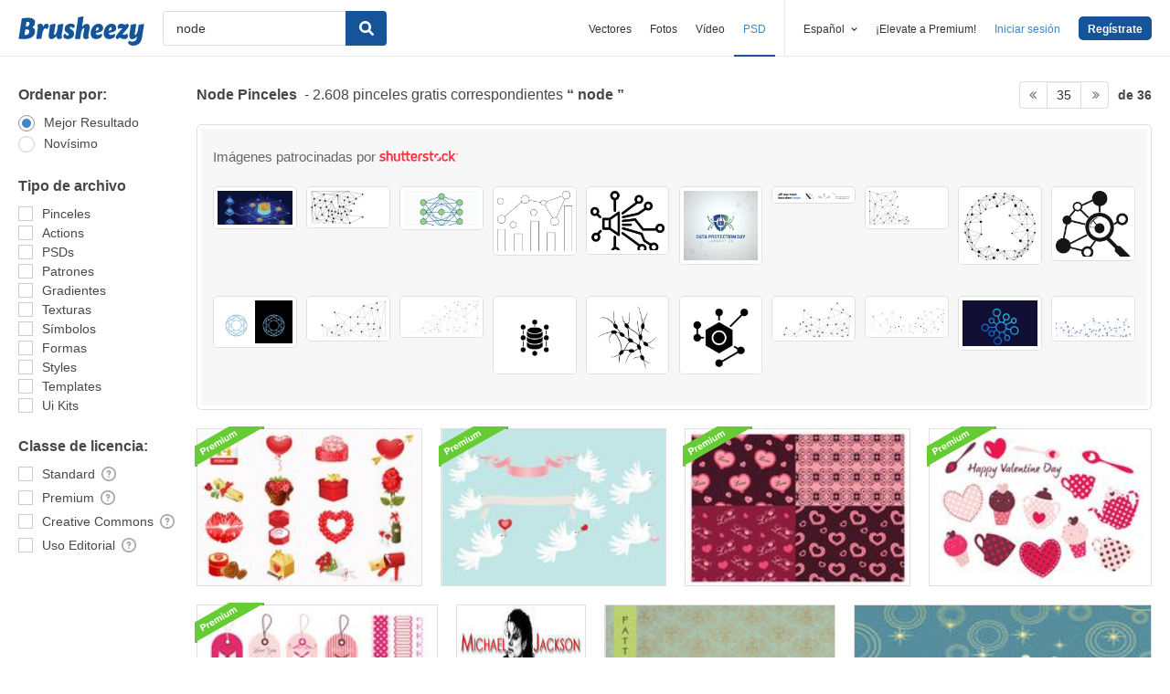

--- FILE ---
content_type: text/plain;charset=UTF-8
request_url: https://c.pub.network/v2/c
body_size: -112
content:
007b0f4d-4da5-4921-bbd5-e38e6ff7a435

--- FILE ---
content_type: text/plain;charset=UTF-8
request_url: https://c.pub.network/v2/c
body_size: -262
content:
32d8ede8-9e5b-4951-937e-d36632a8bcfa